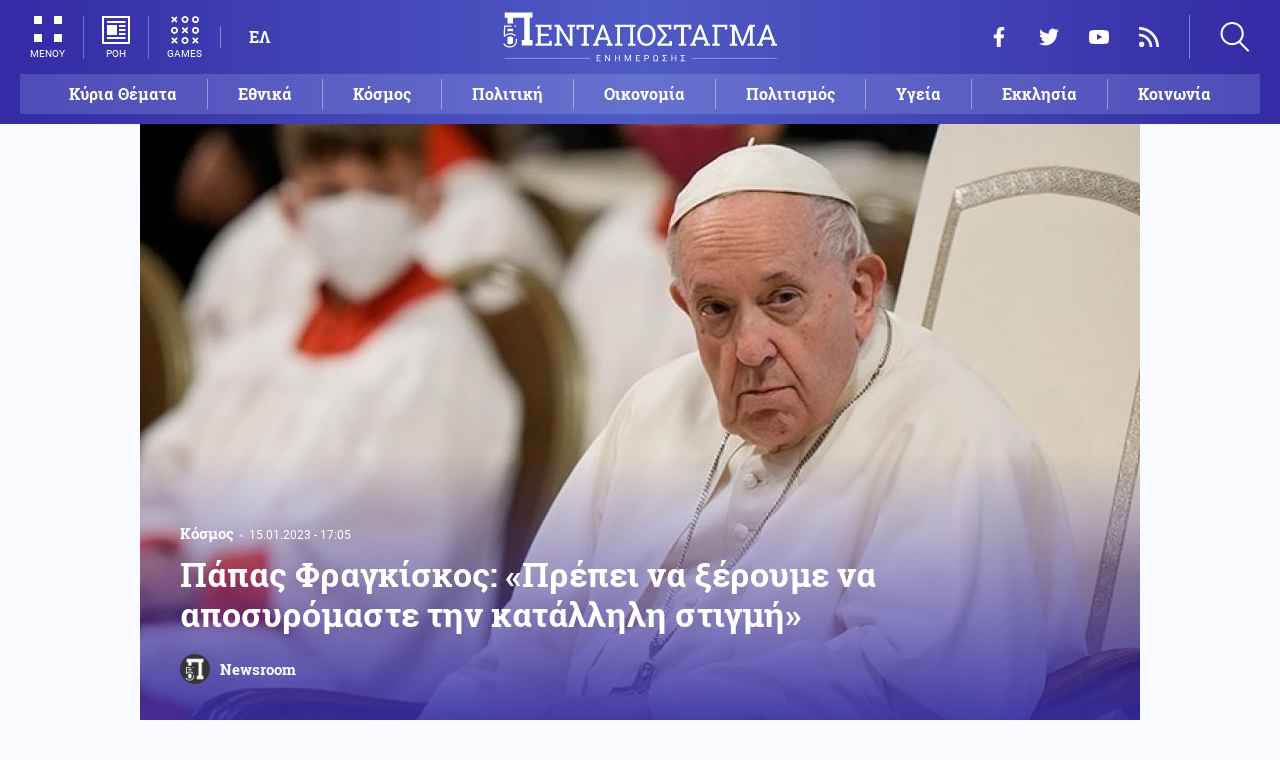

--- FILE ---
content_type: text/html; charset=UTF-8
request_url: https://www.pentapostagma.gr/kosmos/7144577_papas-fragkiskos-prepei-na-xeroyme-na-aposyromaste-tin-katallili-stigmi
body_size: 15458
content:
<!DOCTYPE html><html lang="el" dir="ltr" prefix="content: http://purl.org/rss/1.0/modules/content/ dc: http://purl.org/dc/terms/ foaf: http://xmlns.com/foaf/0.1/ og: http://ogp.me/ns# rdfs: http://www.w3.org/2000/01/rdf-schema# schema: http://schema.org/ sioc: http://rdfs.org/sioc/ns# sioct: http://rdfs.org/sioc/types# skos: http://www.w3.org/2004/02/skos/core# xsd: http://www.w3.org/2001/XMLSchema# "><head><meta charset="utf-8" /><meta name="title" content="Πάπας Φραγκίσκος: «Πρέπει να ξέρουμε να αποσυρόμαστε την κατάλληλη στιγμή» | Pentapostagma" /><meta property="og:site_name" content="Pentapostagma" /><link rel="shortcut icon" href="/themes/custom/pentapostagma/favicon.ico" /><link rel="canonical" href="https://www.pentapostagma.gr/kosmos/7144577_papas-fragkiskos-prepei-na-xeroyme-na-aposyromaste-tin-katallili-stigmi" /><meta name="twitter:card" content="summary_large_image" /><meta name="description" content="Αίσθηση προκάλεσε σήμερα η ομιλία του πάπα Φραγκίσκου προς το συγκεντρωμένο πλήθος, στην πλατεία του Αγίου Πέτρου" /><meta property="og:type" content="article" /><meta name="twitter:site" content="@pentapostagma" /><link rel="icon" sizes="16x16" href="/themes/custom/pentapostagma/images/favicon-16x16.png" /><meta property="og:url" content="https://www.pentapostagma.gr/kosmos/7144577_papas-fragkiskos-prepei-na-xeroyme-na-aposyromaste-tin-katallili-stigmi" /><meta property="og:title" content="Πάπας Φραγκίσκος: «Πρέπει να ξέρουμε να αποσυρόμαστε την κατάλληλη στιγμή»" /><meta name="keywords" content="Πάπας" /><link rel="icon" sizes="32x32" href="/themes/custom/pentapostagma/images/favicon-32x32.png" /><link rel="icon" sizes="192x192" href="/themes/custom/pentapostagma/images/android-chrome-192x192.png" /><meta property="og:description" content="Αίσθηση προκάλεσε σήμερα η ομιλία του πάπα Φραγκίσκου προς το συγκεντρωμένο πλήθος, στην πλατεία του Αγίου Πέτρου" /><meta property="og:image" content="https://www.pentapostagma.gr/sites/default/files/styles/main_full/public/2023-01/3261521.jpg?itok=GDaDrOn2" /><meta property="og:image:secure_url" content="https://www.pentapostagma.gr/sites/default/files/styles/main_full/public/2023-01/3261521.jpg?itok=GDaDrOn2" /><meta property="og:image:width" content="1200" /><link rel="apple-touch-icon" sizes="180x180" href="/themes/custom/pentapostagma/images/apple-touch-icon.png" /><meta property="og:image:height" content="630" /><meta property="article:section" content="Κόσμος" /><meta property="article:tag" content="Πάπας" /><meta property="article:published_time" content="2023-01-15T17:05:59+02:00" /><meta property="article:modified_time" content="2023-01-15T17:05:59+02:00" /><meta name="viewport" content="width=device-width, user-scalable=1, initial-scale=1.0, minimum-scale=1.0" /><meta name="Generator" content="Drupal 8 (https://www.drupal.org)" /><meta name="MobileOptimized" content="width" /><meta name="HandheldFriendly" content="true" /><script type="application/ld+json">{
"@context": "https://schema.org",
"@graph": [
{
"@type": "NewsArticle",
"articleBody": "«Θα μας κάνει καλό να καλλιεργήσουμε, όπως ο Άγιος Ιωάννης ο Βαπτιστής, την αρετή που μας επιτρέπει να αποσυρόμαστε την κατάλληλη στιγμή, μαρτυρώντας ότι το σημείο αναφοράς της ζωής, είναι ο Ιησούς».\n\nθυμίζουμε πως o Πάπας Φραγκίσκος σε συνέντευξή του το Δεκέμβριο του 2022 σε ισπανική εφημερίδα είχε αποκαλύψει πως μετά την εκλογή του το 2013 υπέγραψε επιστολή παραίτησης που θα χρησιμοποιηθεί στην περίπτωση που κάποια στιγμή δεν θα είναι σε θέση να ασκήσει τα καθήκοντά του λόγω σοβαρών και ανήκεστων προβλημάτων υγείας.",
"headline": "Πάπας Φραγκίσκος: «Πρέπει να ξέρουμε να αποσυρόμαστε την κατάλληλη στιγμή»",
"name": "Πάπας Φραγκίσκος: «Πρέπει να ξέρουμε να αποσυρόμαστε την κατάλληλη στιγμή»",
"description": "Αίσθηση προκάλεσε σήμερα η ομιλία του πάπα Φραγκίσκου προς το συγκεντρωμένο πλήθος, στην πλατεία του Αγίου Πέτρου",
"about": [
"Κόσμος",
"Πάπας"
],
"image": {
"@type": "ImageObject",
"representativeOfPage": "True",
"url": "https://www.pentapostagma.gr/sites/default/files/styles/main_full/public/2023-01/3261521.jpg?itok=GDaDrOn2",
"width": "1280",
"height": "630"
},
"datePublished": "2023-01-15T17:05:59+0200",
"dateModified": "2023-01-15T17:05:59+0200",
"author": {
"@type": "Person",
"@id": "https://www.pentapostagma.gr/authors/newsroom",
"name": "Newsroom",
"url": "https://www.pentapostagma.gr/authors/newsroom"
},
"publisher": {
"@type": "Organization",
"@id": "https://www.pentapostagma.gr/#organization",
"name": "Pentapostagma",
"url": "https://www.pentapostagma.gr",
"logo": {
"@type": "ImageObject",
"url": "https://www.pentapostagma.gr/themes/custom/pentapostagma/images/logo-60-white.png",
"width": "280",
"height": "60"
}
},
"mainEntityOfPage": "https://www.pentapostagma.gr/kosmos/7144577_papas-fragkiskos-prepei-na-xeroyme-na-aposyromaste-tin-katallili-stigmi"
},
{
"@type": "Organization",
"@id": "https://www.pentapostagma.gr/#organization",
"name": "Pentapostagma",
"url": "https://www.pentapostagma.gr/"
},
{
"@type": "WebSite",
"@id": "https://www.pentapostagma.gr/#website",
"name": "Pentapostagma",
"url": "https://www.pentapostagma.gr",
"publisher": {
"@type": "Organization",
"@id": "https://www.pentapostagma.gr/#organization",
"name": "Pentapostagma",
"url": "https://www.pentapostagma.gr",
"logo": {
"@type": "ImageObject",
"url": "https://www.pentapostagma.gr/themes/custom/pentapostagma/images/logo-60-white.png",
"width": "280",
"height": "60"
}
}
}
]
}</script><link rel="alternate" hreflang="el" href="https://www.pentapostagma.gr/kosmos/7144577_papas-fragkiskos-prepei-na-xeroyme-na-aposyromaste-tin-katallili-stigmi" /><link rel="revision" href="https://www.pentapostagma.gr/kosmos/7144577_papas-fragkiskos-prepei-na-xeroyme-na-aposyromaste-tin-katallili-stigmi" /><link rel="amphtml" href="https://www.pentapostagma.gr/kosmos/7144577_papas-fragkiskos-prepei-na-xeroyme-na-aposyromaste-tin-katallili-stigmi?amp" /><title>Πάπας Φραγκίσκος: «Πρέπει να ξέρουμε να αποσυρόμαστε την κατάλληλη στιγμή» | Pentapostagma</title><link rel="dns-prefetch" href="https://securepubads.g.doubleclick.net"><link rel="dns-prefetch" href="https://cdn.orangeclickmedia.com"><link rel="preload" as="font" href="/themes/custom/pentapostagma/fonts/Roboto-Regular.woff2" type="font/woff2" crossorigin="anonymous"><link rel="preload" as="font" href="/themes/custom/pentapostagma/fonts/Roboto-Italic.woff2" type="font/woff2" crossorigin="anonymous"><link rel="preload" as="font" href="/themes/custom/pentapostagma/fonts/Roboto-Bold.woff2" type="font/woff2" crossorigin="anonymous"><link rel="preload" as="font" href="/themes/custom/pentapostagma/fonts/RobotoSlab-Bold.woff2" type="font/woff2" crossorigin="anonymous"><link rel="preload" as="image" href="/sites/default/files/styles/big_teaser/public/2023-01/3261521.jpg?itok=NHD3lE-Y" /><link rel="stylesheet" media="all" href="/sites/default/files/css/css_AANaF3zYExTIjpGZQdpZNFATNyYx-dE3KQCHY-Mdv6M.css?t93181" /><link rel="stylesheet" media="all" href="/sites/default/files/css/css_4GxpVhL2znw4E1QtIzkwvbAj-PkSOhMgtm4jfGBzXjw.css?t93181" /> <!--[if lte IE 8]><script src="/sites/default/files/js/js_VtafjXmRvoUgAzqzYTA3Wrjkx9wcWhjP0G4ZnnqRamA.js"></script><![endif]--><script>
window.googletag = window.googletag || {cmd: []};
googletag.cmd.push(function () {
var billboard = googletag.sizeMapping()
.addSize([340, 200], [[300, 250], [336, 280]])
.addSize([500, 200], [[468, 60], [300, 250], [336, 280]])
.addSize([768, 200], [[728, 90], [468, 60]])
.addSize([1024, 200], [[970, 250], [728, 90], [970, 90]])
.build();
var leaderboard = googletag.sizeMapping()
.addSize([340, 200], [[300, 250], [336, 280], [300, 600]])
.addSize([500, 200], [[468, 60], [300, 250], [336, 280], [300, 600]])
.addSize([768, 200], [[728, 90], [468, 60]])
.build();
var rectangle_full = googletag.sizeMapping()
.addSize([340, 200], [[300, 600], [336, 280], [300, 250]])
.addSize([768, 200], [[300, 250], [320, 480]])
.build();
var rectangle_full_extra = googletag.sizeMapping()
.addSize([340, 200], [[300, 600], [336, 280], [300, 250]])
.addSize([768, 200], [[300, 600], [300, 250]])
.build();
var rectangle = googletag.sizeMapping()
.addSize([340, 200], [[336, 280], [300, 250]])
.addSize([768, 200], [[300, 250]])
.build();
var inline_full = googletag.sizeMapping()
.addSize([340, 200], [[336, 280], [300, 250], [320, 480]])
.addSize([768, 200], [[728, 90]])
.build();
googletag.defineSlot('/75351959,21211357/pentapostagma.gr/horizontal_1', [[970, 250], [728, 90], [970, 90], [468, 60], [300, 250], [336, 280]], 'horizontal_1')
.defineSizeMapping(billboard)
.addService(googletag.pubads());
googletag.defineSlot('/75351959,21211357/pentapostagma.gr/horizontal_2', [[728, 90], [468, 60], [300, 250], [336, 280], [300, 600], ['fluid']], 'horizontal_2')
.defineSizeMapping(leaderboard)
.addService(googletag.pubads());
googletag.defineSlot('/75351959,21211357/pentapostagma.gr/sidebar_1', [[300, 600], [300, 250], [336, 280]], 'sidebar_1')
.defineSizeMapping(rectangle_full)
.addService(googletag.pubads());
googletag.defineSlot('/75351959,21211357/pentapostagma.gr/sidebar_2', [[336, 280], [300, 250]], 'sidebar_2')
.defineSizeMapping(rectangle)
.addService(googletag.pubads());
googletag.defineSlot('/75351959,21211357/pentapostagma.gr/sidebar_3', [[300, 600], [300, 250], [336, 280]], 'sidebar_3')
.defineSizeMapping(rectangle_full_extra)
.addService(googletag.pubads());
googletag.defineSlot('/75351959,21211357/pentapostagma.gr/in_article_1', [[300, 600], [300, 250], [336, 280], [320, 480]], 'in_article_1')
.defineSizeMapping(rectangle_full)
.addService(googletag.pubads());
googletag.defineSlot('/75351959,21211357/pentapostagma.gr/in_article_2', [[728, 90], [300, 250], [336, 280], [320, 480]], 'in_article_2')
.defineSizeMapping(inline_full)
.addService(googletag.pubads());
googletag.defineSlot('/75351959,21211357/pentapostagma.gr/article_end', [[300, 250], [336, 280]], 'article_end')
.addService(googletag.pubads());
googletag.pubads().setTargeting('nid', ["7144577"]);
googletag.pubads().setTargeting('category', ["kosmos"]);
googletag.pubads().setCentering(true);
googletag.pubads().enableSingleRequest();
googletag.pubads().disableInitialLoad();
googletag.enableServices();
});
</script><script type="text/javascript" src="https://ads.vidoomy.com/pentapostagma_25485.js" async></script><script type="text/javascript">
!function(){"use strict";function e(e){var t=!(arguments.length>1&&void 0!==arguments[1])||arguments[1],c=document.createElement("script");c.src=e,t?c.type="module":(c.async=!0,c.type="text/javascript",c.setAttribute("nomodule",""));var n=document.getElementsByTagName("script")[0];n.parentNode.insertBefore(c,n)}!function(t,c){!function(t,c,n){var a,o,r;n.accountId=c,null!==(a=t.marfeel)&&void 0!==a||(t.marfeel={}),null!==(o=(r=t.marfeel).cmd)&&void 0!==o||(r.cmd=[]),t.marfeel.config=n;var i="https://sdk.mrf.io/statics";e("".concat(i,"/marfeel-sdk.js?id=").concat(c),!0),e("".concat(i,"/marfeel-sdk.es5.js?id=").concat(c),!1)}(t,c,arguments.length>2&&void 0!==arguments[2]?arguments[2]:{})}(window,  7416 ,{} )}();
</script><meta name="format-detection" content="telephone=no"><meta name="robots" content="max-image-preview:large"></head><body> <noscript><iframe src="https://www.googletagmanager.com/ns.html?id=GTM-MXWC27J" height="0" width="0" style="display:none;visibility:hidden"></iframe></noscript><div class="dialog-off-canvas-main-canvas" data-off-canvas-main-canvas><div class="page"> <header><div class="container"> <section class="header__top"> <a href="/" class="logo"> <figure> <img src="/themes/custom/pentapostagma/images/logo.svg" alt="Πενταπόσταγμα" width="800" height="200"> <img src="/themes/custom/pentapostagma/images/logo-symbol.svg" alt="Πενταπόσταγμα" width="200" height="200"> </figure> </a><div class="header__left"> <span class="header__burger js-trigger-burger"> <span class="header__burger-icon"></span> <span class="header__burger-icon"></span> <span class="header__burger-txt">ΜΕΝΟΥ</span> </span> <span class="header__icon-link header__icon-link--news"> <a href="/news" data-nid="7350099"> <svg><use xlink:href="/themes/custom/pentapostagma/images/sprite.svg#news"></use></svg> <span>ΡΟΗ</span> </a> </span> <span class="header__icon-link"> <a href="/games"> <svg><use xlink:href="/themes/custom/pentapostagma/images/sprite.svg#games"></use></svg> <span>GAMES</span> </a> </span><div class="header__language"><ul class="language-switcher-language-url"><li><a href="/kosmos/7144577_papas-fragkiskos-prepei-na-xeroyme-na-aposyromaste-tin-katallili-stigmi" class="language-link is-active" hreflang="el" data-drupal-link-system-path="node/7144577">ΕΛ</a></li></ul></div></div><div class="header__right"><ul class="header__social"><li> <a href="https://www.facebook.com/pentapostagmagr" target="_blank"> <svg> <use xlink:href="/themes/custom/pentapostagma/images/sprite.svg#facebook"></use> </svg> <span>Facebook</span> </a></li><li> <a href="https://twitter.com/pentapostagma" target="_blank"> <svg> <use xlink:href="/themes/custom/pentapostagma/images/sprite.svg#twitter"></use> </svg> <span>Twitter</span> </a></li><li> <a href="https://www.youtube.com/channel/UCdsoNzPCkE9OpUTkOobHWUg" target="_blank"> <svg> <use xlink:href="/themes/custom/pentapostagma/images/sprite.svg#youtube"></use> </svg> <span>YouTube</span> </a></li><li> <a href="https://www.pentapostagma.gr/rss.xml" target="_blank"> <svg> <use xlink:href="/themes/custom/pentapostagma/images/sprite.svg#rss"></use> </svg> <span>RSS</span> </a></li></ul><div class="header__search"><form class="search-form" action="/search" method="get"><div class="form__item"> <input placeholder="Αναζήτηση" type="text" name="keywords" value="" size="15" maxlength="128"></div><div class="form__submit"> <input type="submit" value="Search" class="form-submit"> <svg><use xlink:href="/themes/custom/pentapostagma/images/sprite.svg#arrow"></use></svg></div></form> <span class="header__search-icon js-trigger-search"> <svg><use xlink:href="/themes/custom/pentapostagma/images/sprite.svg#search"></use></svg> </span></div></div> <nav class="extended-menu"><ul><li> <a href="/featured" data-drupal-link-system-path="featured">Κύρια Θέματα</a></li><li> <svg><use xlink:href="/themes/custom/pentapostagma/images/sprite.svg#arrow"></use></svg> <a href="/ethnika-themata" data-drupal-link-system-path="taxonomy/term/33">Εθνικά θέματα</a><ul><li> <a href="/ethnika-themata/boreia-ipeiros" data-drupal-link-system-path="taxonomy/term/37">Βόρεια Ήπειρος</a></li><li> <a href="/ethnika-themata/ellinotoyrkika" data-drupal-link-system-path="taxonomy/term/34">Ελληνοτουρκικά</a></li><li> <a href="/ethnika-themata/energeia" data-drupal-link-system-path="taxonomy/term/44">Ενέργεια</a></li><li> <a href="/ethnika-themata/esoteriki-asfaleia" data-drupal-link-system-path="taxonomy/term/43">Εσωτερική Ασφάλεια</a></li><li> <a href="/ethnika-themata/kypriako" data-drupal-link-system-path="taxonomy/term/35">Κυπριακό</a></li><li> <a href="/ethnika-themata/kypros" data-drupal-link-system-path="taxonomy/term/41">Κύπρος</a></li><li> <a href="/ethnika-themata/oplika-systimata" data-drupal-link-system-path="taxonomy/term/38">Οπλικά συστήματα</a></li><li> <a href="/ethnika-themata/polemiki-aeroporia" data-drupal-link-system-path="taxonomy/term/39">Πολεμική αεροπορία</a></li><li> <a href="/ethnika-themata/polemiko-naytiko" data-drupal-link-system-path="taxonomy/term/40">Πολεμικό Ναυτικό</a></li><li> <a href="/ethnika-themata/skopiano" data-drupal-link-system-path="taxonomy/term/36">Σκοπιανό</a></li><li> <a href="/ethnika-themata/stratos-xiras" data-drupal-link-system-path="taxonomy/term/42">Στρατός Ξηράς</a></li></ul></li><li> <svg><use xlink:href="/themes/custom/pentapostagma/images/sprite.svg#arrow"></use></svg> <a href="/politiki" data-drupal-link-system-path="taxonomy/term/30">Πολιτική</a><ul><li> <a href="/politiki/aytodioikisi" data-drupal-link-system-path="taxonomy/term/31">Αυτοδιοίκηση</a></li><li> <a href="/politiki/kybernisi" data-drupal-link-system-path="taxonomy/term/32">Κυβέρνηση</a></li></ul></li><li> <svg><use xlink:href="/themes/custom/pentapostagma/images/sprite.svg#arrow"></use></svg> <a href="/ekklisia" data-drupal-link-system-path="taxonomy/term/12">Εκκλησία</a><ul><li> <a href="/ekklisia/agio-oros" data-drupal-link-system-path="taxonomy/term/15">Άγιο Όρος</a></li><li> <a href="/ekklisia/ekklisia-tis-ellados" data-drupal-link-system-path="taxonomy/term/14">Εκκλησία της Ελλάδος</a></li><li> <a href="/ekklisia/patriarheia" data-drupal-link-system-path="taxonomy/term/16">Πατριαρχεία</a></li><li> <a href="/ekklisia/pneymatika-ofelima" data-drupal-link-system-path="taxonomy/term/13">Πνευματικά ωφέλιμα</a></li></ul></li><li> <svg><use xlink:href="/themes/custom/pentapostagma/images/sprite.svg#arrow"></use></svg> <a href="/kosmos" data-drupal-link-system-path="taxonomy/term/17">Κόσμος</a><ul><li> <a href="/kosmos/enoples-syrraxeis" data-drupal-link-system-path="taxonomy/term/23">Ένοπλες Συρράξεις</a></li><li> <a href="/kosmos/afriki" data-drupal-link-system-path="taxonomy/term/25">Αφρική</a></li><li> <a href="/kosmos/balkania" data-drupal-link-system-path="taxonomy/term/24">Βαλκάνια</a></li><li> <a href="/kosmos/ipa" data-drupal-link-system-path="taxonomy/term/20">ΗΠΑ</a></li><li> <a href="/kosmos/kina" data-drupal-link-system-path="taxonomy/term/21">Κίνα</a></li><li> <a href="/kosmos/mesi-anatoli" data-drupal-link-system-path="taxonomy/term/22">Μέση Ανατολή</a></li><li> <a href="/kosmos/pagkosmiopoiisi" data-drupal-link-system-path="taxonomy/term/18">Παγκοσμιοποίηση</a></li><li> <a href="/kosmos/rosia" data-drupal-link-system-path="taxonomy/term/19">Ρωσία</a></li></ul></li><li> <svg><use xlink:href="/themes/custom/pentapostagma/images/sprite.svg#arrow"></use></svg> <a href="/politismos" data-drupal-link-system-path="taxonomy/term/1">Πολιτισμός</a><ul><li> <a href="/politismos/biblia" data-drupal-link-system-path="taxonomy/term/2">Βιβλία</a></li><li> <a href="/politismos/elliniki-glossa" data-drupal-link-system-path="taxonomy/term/3">Ελληνική Γλώσσα</a></li><li> <a href="/politismos/istoria" data-drupal-link-system-path="taxonomy/term/4">Ιστορία</a></li></ul></li><li> <svg><use xlink:href="/themes/custom/pentapostagma/images/sprite.svg#arrow"></use></svg> <a href="/epistimi" data-drupal-link-system-path="taxonomy/term/6">Επιστήμη</a><ul><li> <a href="/epistimi/bioithiki" data-drupal-link-system-path="taxonomy/term/9">Βιοηθική</a></li><li> <a href="/epistimi/energeia" data-drupal-link-system-path="taxonomy/term/8">Ενέργεια</a></li><li> <a href="/epistimi/kairos" data-drupal-link-system-path="taxonomy/term/11">Καιρός</a></li><li> <a href="/epistimi/periballon" data-drupal-link-system-path="taxonomy/term/7">Περιβάλλον</a></li><li> <a href="/epistimi/tehnologia" data-drupal-link-system-path="taxonomy/term/10">Τεχνολογία</a></li></ul></li><li> <a href="/oikonomia" data-drupal-link-system-path="taxonomy/term/47">Οικονομία</a></li><li> <a href="/koinonia" data-drupal-link-system-path="taxonomy/term/5">Κοινωνία</a></li><li> <a href="/athlitismos" data-drupal-link-system-path="taxonomy/term/46">Αθλητισμός</a></li><li> <svg><use xlink:href="/themes/custom/pentapostagma/images/sprite.svg#arrow"></use></svg> <a href="/ygeia" data-drupal-link-system-path="taxonomy/term/26">Υγεία</a><ul><li> <a href="/ygeia/diatrofi" data-drupal-link-system-path="taxonomy/term/27">Διατροφή</a></li><li> <a href="/ygeia/epistimes-ygeias" data-drupal-link-system-path="taxonomy/term/28">Επιστήμες Υγείας</a></li><li> <a href="/ygeia/paidi" data-drupal-link-system-path="taxonomy/term/29">Παιδί</a></li></ul></li><li> <a href="/synenteyxeis" data-drupal-link-system-path="taxonomy/term/833">Συνεντεύξεις</a></li><li> <a href="/videos" data-drupal-link-system-path="videos">WebTV</a></li><li> <a href="/games" data-drupal-link-system-path="games">Games</a></li><li class="extended-menu__vertical"> <svg><use xlink:href="/themes/custom/pentapostagma/images/sprite.svg#arrow"></use></svg> <span>ΠΕΡΙΣΣΟΤΕΡΑ</span><ul><li> <a href="/apopseis" data-drupal-link-system-path="taxonomy/term/45">Απόψεις</a></li><li> <a href="/arheio" data-drupal-link-system-path="taxonomy/term/48">Αρχείο</a></li></ul></li></ul> </nav> </section><ul class="main-menu"><li> <a href="/featured" data-drupal-link-system-path="featured">Κύρια Θέματα</a></li><li> <a href="/ethnika-themata" data-drupal-link-system-path="taxonomy/term/33">Εθνικά</a></li><li> <a href="/kosmos" data-drupal-link-system-path="taxonomy/term/17">Κόσμος</a></li><li> <a href="/politiki" data-drupal-link-system-path="taxonomy/term/30">Πολιτική</a></li><li> <a href="/oikonomia" data-drupal-link-system-path="taxonomy/term/47">Οικονομία</a></li><li> <a href="/politismos" data-drupal-link-system-path="taxonomy/term/1">Πολιτισμός</a></li><li> <a href="/ygeia" data-drupal-link-system-path="taxonomy/term/26">Υγεία</a></li><li> <a href="/ekklisia" data-drupal-link-system-path="taxonomy/term/12">Εκκλησία</a></li><li> <a href="/koinonia" data-drupal-link-system-path="taxonomy/term/5">Κοινωνία</a></li></ul></div></header> <main class="container container--main"><div data-drupal-messages-fallback class="hidden"></div> <article class="article"> <section class="article__top"> <picture class="article__cover"> <source srcset="/sites/default/files/styles/main/public/2023-01/3261521.jpg?itok=1Z7TEq5M 1x" media="all and (min-width: 601px)" type="image/jpeg"/> <source srcset="/sites/default/files/styles/big_teaser/public/2023-01/3261521.jpg?itok=NHD3lE-Y 1x" media="all" type="image/jpeg"/> <img src="/sites/default/files/styles/big_teaser/public/2023-01/3261521.jpg?itok=NHD3lE-Y" alt="" typeof="foaf:Image" /> </picture><div class="article__top-details"> <a class="default-category" href="/kosmos">Κόσμος</a> <time class="default-date" datetime="2023-01-15T17:05:59+02:00">15.01.2023 - 17:05</time></div><h1>Πάπας Φραγκίσκος: «Πρέπει να ξέρουμε να αποσυρόμαστε την κατάλληλη στιγμή»</h1> <a href="/authors/newsroom" class="article__author"> <figure class="article__author-image"> <img alt="Newsroom" src="/sites/default/files/styles/square/public/authors/penta-192x192.png?itok=W4vtNAsJ" width="70" height="70" typeof="foaf:Image" /> </figure> <span class="article__author-name">Newsroom</span> </a> </section><div class="adv adv--full"><div class="adv__inner" id="horizontal_1"><script type="text/javascript">
googletag.cmd.push(function () {
googletag.display('horizontal_1');
});
</script></div></div> <section class="article__main"><div class="article__main-content"><div class="article__share"><div class="article__share-inner"> <svg class="article__share-icon js-trigger-share"><use xlink:href="/themes/custom/pentapostagma/images/sprite.svg#share"></use></svg><ul><li class="fb"><a target="_blank" href="https://www.facebook.com/sharer.php?u=https://www.pentapostagma.gr/kosmos/7144577_papas-fragkiskos-prepei-na-xeroyme-na-aposyromaste-tin-katallili-stigmi"><svg><use xlink:href="/themes/custom/pentapostagma/images/sprite.svg#facebook"></use></svg><span>Facebook</span></a></li><li class="mg"><a target="_blank" href="fb-messenger://share/?link=https://www.pentapostagma.gr/kosmos/7144577_papas-fragkiskos-prepei-na-xeroyme-na-aposyromaste-tin-katallili-stigmi"><svg><use xlink:href="/themes/custom/pentapostagma/images/sprite.svg#messenger"></use></svg><span>Messenger</span></a></li><li class="tw"><a target="_blank" href="https://twitter.com/share?text=%CE%A0%CE%AC%CF%80%CE%B1%CF%82%20%CE%A6%CF%81%CE%B1%CE%B3%CE%BA%CE%AF%CF%83%CE%BA%CE%BF%CF%82%3A%20%C2%AB%CE%A0%CF%81%CE%AD%CF%80%CE%B5%CE%B9%20%CE%BD%CE%B1%20%CE%BE%CE%AD%CF%81%CE%BF%CF%85%CE%BC%CE%B5%20%CE%BD%CE%B1%20%CE%B1%CF%80%CE%BF%CF%83%CF%85%CF%81%CF%8C%CE%BC%CE%B1%CF%83%CF%84%CE%B5%20%CF%84%CE%B7%CE%BD%20%CE%BA%CE%B1%CF%84%CE%AC%CE%BB%CE%BB%CE%B7%CE%BB%CE%B7%20%CF%83%CF%84%CE%B9%CE%B3%CE%BC%CE%AE%C2%BB&url=https://www.pentapostagma.gr/kosmos/7144577_papas-fragkiskos-prepei-na-xeroyme-na-aposyromaste-tin-katallili-stigmi"><svg><use xlink:href="/themes/custom/pentapostagma/images/sprite.svg#twitter"></use></svg><span>Twitter</span></a></li><li class="li"><a target="_blank" href="https://www.linkedin.com/sharing/share-offsite/?url=https://www.pentapostagma.gr/kosmos/7144577_papas-fragkiskos-prepei-na-xeroyme-na-aposyromaste-tin-katallili-stigmi" target="_blank"><svg><use xlink:href="/themes/custom/pentapostagma/images/sprite.svg#linkedin"></use></svg><span>LinkedIn</span></a></li><li class="tl"><a target="_blank" href="https://t.me/share/url?url=https://www.pentapostagma.gr/kosmos/7144577_papas-fragkiskos-prepei-na-xeroyme-na-aposyromaste-tin-katallili-stigmi&text=%CE%A0%CE%AC%CF%80%CE%B1%CF%82%20%CE%A6%CF%81%CE%B1%CE%B3%CE%BA%CE%AF%CF%83%CE%BA%CE%BF%CF%82%3A%20%C2%AB%CE%A0%CF%81%CE%AD%CF%80%CE%B5%CE%B9%20%CE%BD%CE%B1%20%CE%BE%CE%AD%CF%81%CE%BF%CF%85%CE%BC%CE%B5%20%CE%BD%CE%B1%20%CE%B1%CF%80%CE%BF%CF%83%CF%85%CF%81%CF%8C%CE%BC%CE%B1%CF%83%CF%84%CE%B5%20%CF%84%CE%B7%CE%BD%20%CE%BA%CE%B1%CF%84%CE%AC%CE%BB%CE%BB%CE%B7%CE%BB%CE%B7%20%CF%83%CF%84%CE%B9%CE%B3%CE%BC%CE%AE%C2%BB" target="_blank"><svg><use xlink:href="/themes/custom/pentapostagma/images/sprite.svg#telegram"></use></svg><span>Telegram</span></a></li><li class="mail"><a href="/cdn-cgi/l/email-protection#[base64]"><svg><use xlink:href="/themes/custom/pentapostagma/images/sprite.svg#email"></use></svg><span>E-mail</span></a></li></ul><div class="article__comment-counter js-article__comment-counter"> <svg><use xlink:href="/themes/custom/pentapostagma/images/sprite.svg#comments-flat"></use></svg> <span class="disqus-comment-count" data-disqus-identifier="7144577">0</span></div></div></div><div class="article__teaser"> Αίσθηση προκάλεσε σήμερα η ομιλία του πάπα Φραγκίσκου προς το συγκεντρωμένο πλήθος, στην πλατεία του Αγίου Πέτρου</div><div class="PPG_VIDEO"></div><div class="article__body"><p><strong>«Θα μας κάνει καλό να καλλιεργήσουμε, όπως ο Άγιος Ιωάννης ο Βαπτιστής, την αρετή που μας επιτρέπει να αποσυρόμαστε την κατάλληλη στιγμή, μαρτυρώντας ότι το σημείο αναφοράς της ζωής, είναι ο Ιησούς».</strong></p><p>θυμίζουμε πως o Πάπας Φραγκίσκος σε συνέντευξή του το Δεκέμβριο του 2022 σε ισπανική εφημερίδα είχε αποκαλύψει πως μετά την εκλογή του το 2013 υπέγραψε επιστολή παραίτησης που θα χρησιμοποιηθεί στην περίπτωση που κάποια στιγμή δεν θα είναι σε θέση να ασκήσει τα καθήκοντά του λόγω σοβαρών και ανήκεστων προβλημάτων υγείας.</p></div><div class="adv adv--full"><div class="adv__inner" id="article_end"><script data-cfasync="false" src="/cdn-cgi/scripts/5c5dd728/cloudflare-static/email-decode.min.js"></script><script type="text/javascript">
googletag.cmd.push(function () {
googletag.display('article_end');
});
</script></div></div> <a class="article__promotional" href="https://news.google.com/publications/CAAiECHs199YtcV0bnk85v71t1cqFAgKIhAh7NffWLXFdG55POb-9bdX" target="_blank"> Ακολουθήστε το Πενταπόσταγμα στο Google news <img src="/themes/custom/pentapostagma/images/google-news-icon.svg" alt="Google News" width="71" height="58"> </a><ul class="article__tags"><li><a href="/papas">Πάπας</a></li></ul><script async src="//pagead2.googlesyndication.com/pagead/js/adsbygoogle.js"></script><ins class="adsbygoogle" style="display:block" data-ad-format="autorelaxed" data-ad-client="ca-pub-3461910012735858" data-ad-slot="2744935167"></ins><script>
(adsbygoogle = window.adsbygoogle || []).push({});
</script><section class="article__more-articles"><div class="default-teaser default-teaser--quadruple network"><div class="network__inner"> <article class="default-teaser__article"> <a href="https://youtu.be/GDMTczPRQ7E?utm_source=pentapostagma.gr&amp;utm_medium=network&amp;utm_campaign=article" target="_blank" rel="nofollow"><div class="default-teaser__top"> <figure> <img src="/sites/default/files/styles/default_teaser/public/2026-01/%CE%9F%CE%B9%2010%20%CF%83%CE%B7%CE%BC%CE%B1%CE%BD%CF%84%CE%B9%CE%BA%CF%8C%CF%84%CE%B5%CF%81%CE%B5%CF%82%20%CE%B5%CF%86%CE%B5%CF%85%CF%81%CE%AD%CF%83%CE%B5%CE%B9%CF%82%20%CF%84%CE%B7%CF%82%20%CE%A1%CF%89%CE%BC%CE%B1%CF%8A%CE%BA%CE%AE%CF%82%20%CE%91%CF%85%CF%84%CE%BF%CE%BA%CF%81%CE%B1%CF%84%CE%BF%CF%81%CE%AF%CE%B1%CF%824.jpg?itok=8Auft-2W" loading="lazy" width="1280" height="720" alt="arxaia-romi" /> </figure></div><h3>Οι 10 σημαντικότερες εφευρέσεις της Ρωμαϊκής Αυτοκρατορίας</h3> </a> </article> <article class="default-teaser__article"> <a href="https://youtu.be/mILQBcBTl8Y?utm_source=pentapostagma.gr&amp;utm_medium=network&amp;utm_campaign=article" target="_blank" rel="nofollow"><div class="default-teaser__top"> <figure> <img src="/sites/default/files/styles/default_teaser/public/2025-12/%CE%A4%CE%B1%20%CF%80%CE%B9%CE%BF%20%CE%B5%CF%80%CE%B9%CE%BA%CE%AF%CE%BD%CE%B4%CF%85%CE%BD%CE%B1%20%CE%B4%CF%81%CE%BF%CE%BC%CE%BF%CE%BB%CF%8C%CE%B3%CE%B9%CE%B1%20%CF%80%CE%BB%CE%BF%CE%AF%CF%89%CE%BD%20%CF%80%CE%BF%CF%85%20%CE%BC%CF%80%CE%BF%CF%81%CE%B5%CE%AF%CF%82%20%CE%BD%CE%B1%20%CE%BA%CE%AC%CE%BD%CE%B5%CE%B9%CF%82%204.jpg?itok=BBQdFWJ9" loading="lazy" width="1280" height="720" alt="ploio-kataigida" /> </figure></div><h3>Τα πιο επικίνδυνα δρομολόγια πλοίων που μπορείς να κάνεις</h3> </a> </article> <article class="default-teaser__article"> <a href="https://youtu.be/-tmmFO-tlHo?utm_source=pentapostagma.gr&amp;utm_medium=network&amp;utm_campaign=article" target="_blank" rel="nofollow"><div class="default-teaser__top"> <figure> <img src="/sites/default/files/styles/default_teaser/public/2025-11/%CE%A4%CE%B1%20%CF%80%CE%B9%CE%BF%20%CE%B5%CF%80%CE%B9%CE%BA%CE%AF%CE%BD%CE%B4%CF%85%CE%BD%CE%B1%20%CE%B1%CE%B5%CF%81%CE%BF%CF%80%CE%BF%CF%81%CE%B9%CE%BA%CE%AC%20%CE%B4%CF%81%CE%BF%CE%BC%CE%BF%CE%BB%CF%8C%CE%B3%CE%B9%CE%B1%20%CF%83%CF%84%CE%BF%CE%BD%20%CE%BA%CF%8C%CF%83%CE%BC%CE%BF%204.jpg?itok=YZbVpWoC" loading="lazy" width="1280" height="720" alt="aerodromio" /> </figure></div><h3>Τα πιο επικίνδυνα αεροπορικά δρομολόγια στον κόσμο</h3> </a> </article> <article class="default-teaser__article"> <a href="https://wikihealth.gr/category/diatrofi/leyko-psomi-vs-psomi-olikis-aleseos-poio-einai-kalytero-gia-esas/?utm_source=pentapostagma.gr&amp;utm_medium=network&amp;utm_campaign=article" target="_blank" rel="nofollow"><div class="default-teaser__top"> <figure> <img src="/sites/default/files/styles/default_teaser/public/2025-10/psomi.jpg?itok=wm-TTGVw" loading="lazy" width="1200" height="800" alt="" /> </figure></div><h3>Η διαμάχη του ψωμιού: Λευκό ή ολικής; Οι διαφορές στη διατροφή σας</h3> </a> </article> <article class="default-teaser__article"> <a href="https://youtu.be/_nVvG8cXz7k?utm_source=pentapostagma.gr&amp;utm_medium=network&amp;utm_campaign=article" target="_blank" rel="nofollow"><div class="default-teaser__top"> <figure> <img src="/sites/default/files/styles/default_teaser/public/2025-10/%CE%A4%CE%B1%20%CF%80%CE%B9%CE%BF%20%CE%B1%CE%BD%CE%B1%CF%84%CF%81%CE%B9%CF%87%CE%B9%CE%B1%CF%83%CF%84%CE%B9%CE%BA%CE%AC%20%CF%80%CE%B5%CE%B9%CF%81%CE%AC%CE%BC%CE%B1%CF%84%CE%B1%20%CF%80%CE%BF%CF%85%20%CE%AD%CF%87%CE%BF%CF%85%CE%BD%20%CE%B3%CE%AF%CE%BD%CE%B5%CE%B9%20%CF%83%CE%B5%20%CE%B1%CE%BD%CE%B8%CF%81%CF%8E%CF%80%CE%BF%CF%85%CF%824.jpg?itok=B2OS-5H1" loading="lazy" width="1280" height="720" alt="peiramata-se-anthropous" /> </figure></div><h3>Τα πιο ανατριχιαστικά πειράματα που έχουν γίνει σε ανθρώπους</h3> </a> </article> <article class="default-teaser__article"> <a href="https://youtu.be/LQcwbGU8SMU?utm_source=pentapostagma.gr&amp;utm_medium=network&amp;utm_campaign=article" target="_blank" rel="nofollow"><div class="default-teaser__top"> <figure> <img src="/sites/default/files/styles/default_teaser/public/2025-09/%CE%A4%CE%B1%2010%20%CF%83%CE%B7%CE%BC%CE%B1%CE%BD%CF%84%CE%B9%CE%BA%CF%8C%CF%84%CE%B5%CF%81%CE%B1%20%CF%80%CF%81%CE%AC%CE%B3%CE%BC%CE%B1%CF%84%CE%B1%20%CF%80%CE%BF%CF%85%20%CE%B5%CF%86%CE%B5%CF%85%CF%81%CE%AD%CE%B8%CE%B7%CE%BA%CE%B1%CE%BD%20%CF%83%CF%84%CE%B7%CE%BD%20%CE%91%CF%81%CF%87%CE%B1%CE%AF%CE%B1%20%CE%A1%CF%8E%CE%BC%CE%B71.jpg?itok=Q_VgnE2o" loading="lazy" width="1280" height="720" alt="arxaia-romi" /> </figure></div><h3>Τα 10 σημαντικότερα πράγματα που εφευρέθηκαν στην Αρχαία Ρώμη</h3> </a> </article> <article class="default-teaser__article"> <a href="https://wikihealth.gr/category/egkefalos-kai-neyriko-systima/epilipsia-poso-asfalis-einai-i-katanalosi-kafe-nis/?utm_source=pentapostagma.gr&amp;utm_medium=network&amp;utm_campaign=article" target="_blank" rel="nofollow"><div class="default-teaser__top"> <figure> <img src="/sites/default/files/styles/default_teaser/public/2025-08/4f5cd16b-kafes-piesi.jpg?itok=-7qdq1P1" loading="lazy" width="1200" height="675" alt="" /> </figure></div><h3>Είναι ασφαλής η καφεΐνη για άτομα με επιληψία;</h3> </a> </article> <article class="default-teaser__article"> <a href="https://wikihealth.gr/category/ygeia-peptikoy-systimatos/voithoyn-ontos-oi-sporoi-chia-stin-afodeysi/?utm_source=pentapostagma.gr&amp;utm_medium=network&amp;utm_campaign=article" target="_blank" rel="nofollow"><div class="default-teaser__top"> <figure> <img src="/sites/default/files/styles/default_teaser/public/2025-08/%CF%84%CF%83%CE%B9%CE%B1.jpg?itok=3DT4MP26" loading="lazy" width="1254" height="836" alt="" /> </figure></div><h3>Σπόροι Chia: Τι προσφέρουν στον οργανισμό και πως βοηθούν το έντερο</h3> </a> </article></div></div> </section><div id="disqus_thread"></div><script>
var disqus_config = function () {
this.page.url = "https://www.pentapostagma.gr/kosmos/7144577_papas-fragkiskos-prepei-na-xeroyme-na-aposyromaste-tin-katallili-stigmi";
this.page.identifier = "7144577";
this.language = "el";
};
</script></div> <aside><div class="adv "><div id="sidebar_1" class="adv__inner"><script>
googletag.cmd.push(function() {
googletag.display("sidebar_1");
});
</script></div></div><div class="latest"><h3><span>ΡΟΗ</span></h3><div class="mini-teaser "> <article class="mini-teaser__article"> <a href="/ethnika-themata/ellinotoyrkika/7350099_ti-einai-toyrkiko-systima-ejderha-kai-pos-mporei-na"> <figure> <img src="/sites/default/files/styles/square/public/2026-01/12_1.jpg?itok=cFqfquTx" loading="lazy" width="800" height="445" alt="" /> </figure><div class="mini-teaser__cat-date default-cat-date"> <span class="default-category">Ελληνοτουρκικά</span> <time class="default-date" datetime="2026-01-18T23:57:55+02:00">18.01.2026 - 23:57</time></div><h4>Τι είναι το τουρκικό σύστημα &quot;EJDERHA&quot; και πως μπορεί να επηρεάσει τις στρατιωτικές επιχειρήσεις στο Αιγαίο;</h4> </a> </article> <article class="mini-teaser__article"> <a href="/athlitismos/7350214_kopa-afrika-oi-apisteytes-eikones-toy-telikoy-poy-den-edeixan-oi-kameres"> <figure> <img src="/sites/default/files/styles/square/public/2026-01/africa_0.jpg?itok=n0QJ2ndj" loading="lazy" width="999" height="600" alt="africa" /> </figure><div class="mini-teaser__cat-date default-cat-date"> <span class="default-category">Αθλητισμός</span> <time class="default-date" datetime="2026-01-18T23:54:27+02:00">18.01.2026 - 23:54</time></div><h4>Κόπα Άφρικα: Οι απίστευτες εικόνες του τελικού που δεν έδειξαν οι κάμερες</h4> </a> </article> <article class="mini-teaser__article"> <a href="/kosmos/enoples-syrraxeis/7350213_zelenski-i-rosia-ithele-eirini-den-tha-ependye-se-pyraylikes"> <figure> <img src="/sites/default/files/styles/square/public/2025-12/zelenski_2.jpg?itok=DxdAd-go" loading="lazy" width="1200" height="800" alt="" /> </figure><div class="mini-teaser__cat-date default-cat-date"> <span class="default-category">Ένοπλες Συρράξεις</span> <time class="default-date" datetime="2026-01-18T23:45:47+02:00">18.01.2026 - 23:45</time></div><h4>Ζελένσκι: «Αν η Ρωσία ήθελε ειρήνη δεν θα επένδυε σε πυραυλικές επιθέσεις»</h4> </a> </article> <article class="mini-teaser__article"> <a href="/videos/7350215_arktikoi-lykoi-oi-nees-monades-kroysis-tis-moshas-poy-tha-katapioyn-toys-pezonaytes"> <figure> <img src="/sites/default/files/styles/square/public/1GtoJjX_Mb0.png?itok=tgKRZ5aG" loading="lazy" width="480" height="360" alt="" /> </figure><div class="mini-teaser__cat-date default-cat-date"> <time class="default-date" datetime="2026-01-18T23:45:00+02:00">18.01.2026 - 23:45</time></div><h4>ΑΡΚΤΙΚΟΙ ΛΥΚΟΙ: Οι νέες μονάδες κρούσης της Μόσχας που θα «καταπιούν» τους πεζοναύτες</h4> </a> </article> <article class="mini-teaser__article"> <a href="/kosmos/7350212_friki-stin-italia-skotose-ti-syzygo-toy-kai-tin-ethapse-se-horafi-konta-sti-doyleia"> <figure> <img src="/sites/default/files/styles/square/public/2025-10/carabinieri.jpg?itok=YyoO0jTi" loading="lazy" width="1168" height="656" alt="" /> </figure><div class="mini-teaser__cat-date default-cat-date"> <span class="default-category">Κόσμος</span> <time class="default-date" datetime="2026-01-18T23:36:10+02:00">18.01.2026 - 23:36</time></div><h4>Φρίκη στην Ιταλία: Σκότωσε τη σύζυγό του και την έθαψε σε χωράφι κοντά στη δουλειά του</h4> </a> </article> <article class="mini-teaser__article"> <a href="/kosmos/7350211_italia-klamp-lampadiase-apo-pyrotehnimata-anestali-i-leitoyrgia-toy"> <figure> <img src="/sites/default/files/styles/square/public/2026-01/club.jpg?itok=yAPzqwIn" loading="lazy" width="1024" height="576" alt="club" /> </figure><div class="mini-teaser__cat-date default-cat-date"> <span class="default-category">Κόσμος</span> <time class="default-date" datetime="2026-01-18T23:33:16+02:00">18.01.2026 - 23:33</time></div><h4>Ιταλία: Κλαμπ «λαμπάδιασε» από πυροτεχνήματα - Ανεστάλη η λειτουργία του</h4> </a> </article> <article class="mini-teaser__article"> <a href="/athlitismos/7350210_epeisodiakos-telikos-toy-kopa-afrika-apohorise-i-senegali-mats-paei-stin"> <figure> <img src="/sites/default/files/styles/square/public/2026-01/africa.jpg?itok=IhOt3l-F" loading="lazy" width="961" height="577" alt="africa" /> </figure><div class="mini-teaser__cat-date default-cat-date"> <span class="default-category">Αθλητισμός</span> <time class="default-date" datetime="2026-01-18T23:25:21+02:00">18.01.2026 - 23:25</time></div><h4>Επεισοδιακός τελικός του Κόπα Άφρικα: Αποχώρησε η Σενεγάλη - Το ματς πάει στην παράταση</h4> </a> </article> <article class="mini-teaser__article"> <a href="/videos/7350216_o-tramp-pataei-koympi-kai-i-pagkosmia-agora-paralyei"> <figure> <img src="/sites/default/files/styles/square/public/b408frkuTmU.png?itok=M6cc6Ne2" loading="lazy" width="480" height="360" alt="" /> </figure><div class="mini-teaser__cat-date default-cat-date"> <time class="default-date" datetime="2026-01-18T23:15:01+02:00">18.01.2026 - 23:15</time></div><h4>Ο Τραμπ πατάει το κουμπί και η παγκόσμια αγορά ΠΑΡΑΛΥΕΙ!</h4> </a> </article> <article class="mini-teaser__article"> <a href="/athlitismos/7350209_aek-panathinaikos-4-0-o-giobits-diesyre-toys-prasinoys-me-tessera-gkol-binteo"> <figure> <img src="/sites/default/files/styles/square/public/2026-01/aek%20%281%29.jpg?itok=L1ORP0g2" loading="lazy" width="765" height="510" alt="aek" /> </figure><div class="mini-teaser__cat-date default-cat-date"> <span class="default-category">Αθλητισμός</span> <time class="default-date" datetime="2026-01-18T23:07:34+02:00">18.01.2026 - 23:07</time></div><h4>ΑΕΚ - Παναθηναϊκός 4-0: Ο Γιόβιτς «διέσυρε» τους Πράσινους με τέσσερα γκολ (βίντεο)</h4> </a> </article> <article class="mini-teaser__article"> <a href="/koinonia/7350207_epityhis-i-diasosi-ton-oreibaton-ston-taygeto-dyo-oi-traymaties"> <figure> <img src="/sites/default/files/styles/square/public/2025-08/15ee6b49-DIASOSI_EMAK.jpg_0.jpg?itok=GHhoCA_a" loading="lazy" width="1151" height="691" alt="" /> </figure><div class="mini-teaser__cat-date default-cat-date"> <span class="default-category">Κοινωνία</span> <time class="default-date" datetime="2026-01-18T22:59:19+02:00">18.01.2026 - 22:59</time></div><h4>Επιτυχής η διάσωση των ορειβατών στον Ταΰγετο - Δύο οι τραυματίες</h4> </a> </article> <article class="mini-teaser__article"> <a href="/politiki/aytodioikisi/7350206_doykas-theloyme-pasok-protagonisti-na-kybernisoyme-gia-na-allaxoyme"> <figure> <img src="/sites/default/files/styles/square/public/2025-11/doukas-e1691660560871.jpg?itok=DViSdpDc" loading="lazy" width="1920" height="1280" alt="Χάρης Δούκας" /> </figure><div class="mini-teaser__cat-date default-cat-date"> <span class="default-category">Αυτοδιοίκηση</span> <time class="default-date" datetime="2026-01-18T22:54:53+02:00">18.01.2026 - 22:54</time></div><h4>Δούκας: «Θέλουμε το ΠΑΣΟΚ πρωταγωνιστή - Να κυβερνήσουμε για να αλλάξουμε πορεία στη χώρα»</h4> </a> </article> <article class="mini-teaser__article"> <a href="/koinonia/7350205_tromaktiko-challenge-apeilei-paidikes-zoes-kremioyntai-apo-tram-eno-kineitai"> <figure> <img src="/sites/default/files/styles/square/public/2023-01/tiktok-arhtro.jpg?itok=lss7HYwD" loading="lazy" width="1168" height="656" alt="" /> </figure><div class="mini-teaser__cat-date default-cat-date"> <span class="default-category">Κοινωνία</span> <time class="default-date" datetime="2026-01-18T22:50:30+02:00">18.01.2026 - 22:50</time></div><h4>Τρομακτικό challenge απειλεί παιδικές ζωές: «Κρεμιούνται» από το τραμ ενώ κινείται (βίντεο)</h4> </a> </article> <article class="mini-teaser__article"> <a href="/ygeia/7350204_kardiologos-symboyleyei-pote-na-pinoyme-ton-proto-kafe-tis-imeras"> <figure> <img src="/sites/default/files/styles/square/public/2024-09/coffee-kardia.jpg?itok=bGrAXzQc" loading="lazy" width="853" height="512" alt="" /> </figure><div class="mini-teaser__cat-date default-cat-date"> <span class="default-category">Υγεία</span> <time class="default-date" datetime="2026-01-18T22:44:42+02:00">18.01.2026 - 22:44</time></div><h4>Καρδιολόγος συμβουλεύει: Πότε να πίνουμε τον πρώτο καφέ της ημέρας</h4> </a> </article> <article class="mini-teaser__article"> <a href="/kosmos/7350202_i-efialtiki-profiteia-alexanter-ntoygkin-gia-ton-antihristo-tin-psifiaki-diktatoria"> <figure> <img src="/sites/default/files/styles/square/public/2025-01/%CE%BD%CF%84%CE%BF%CF%85%CE%B3%CE%BA%CE%B9%CE%BD.jpg?itok=MFmUbHwM" loading="lazy" width="1168" height="656" alt="" /> </figure><div class="mini-teaser__cat-date default-cat-date"> <span class="default-category">Κόσμος</span> <time class="default-date" datetime="2026-01-18T22:39:08+02:00">18.01.2026 - 22:39</time></div><h4>Η εφιαλτική προφητεία Αλεξάντερ Ντούγκιν για τον Αντίχριστο, την ψηφιακή δικτατορία στην Γροιλανδία του Πίτερ Τιλ και του Τραμπ</h4> </a> </article> <article class="mini-teaser__article"> <a href="/kosmos/7350203_ektrohiastikan-dyo-trena-stin-ispania-toylahiston-pente-nekroi-upd"> <figure> <img src="/sites/default/files/styles/square/public/2026-01/treno%20%284%29.jpg?itok=T4TOpZVW" loading="lazy" width="442" height="270" alt="treno" /> </figure><div class="mini-teaser__cat-date default-cat-date"> <span class="default-category">Κόσμος</span> <time class="default-date" datetime="2026-01-18T22:32:42+02:00">18.01.2026 - 22:32</time></div><h4>Εκτροχιάστηκαν δύο τρένα στην Ισπανία - Τουλάχιστον πέντε νεκροί (upd.)</h4> </a> </article> <article class="mini-teaser__article"> <a href="/videos/7350208_propaganda-ton-toyrkon-ipeiros-sto-stohastro-i-ybridiki-propaganda-poy-prominyei"> <figure> <img src="/sites/default/files/styles/square/public/enM8LDyXJtI.png?itok=tUgn2HOO" loading="lazy" width="480" height="360" alt="" /> </figure><div class="mini-teaser__cat-date default-cat-date"> <time class="default-date" datetime="2026-01-18T22:30:14+02:00">18.01.2026 - 22:30</time></div><h4>Προπαγάνδα των Τούρκων - ΗΠΕΙΡΟΣ ΣΤΟ ΣΤΟΧΑΣΤΡΟ: Η υβριδική προπαγάνδα που προμηνύει ΜΑΚΕΛΕΙΟ</h4> </a> </article> <article class="mini-teaser__article"> <a href="/kosmos/ipa/7350178_poia-nea-hora-ebale-sto-stohastro-o-bonapartis-tramp-prokalontas-sok-stin-dysi"> <figure> <img src="/sites/default/files/styles/square/public/2026-01/20260.png?itok=C0ts-a8C" loading="lazy" width="1536" height="1024" alt="" /> </figure><div class="mini-teaser__cat-date default-cat-date"> <span class="default-category">ΗΠΑ</span> <time class="default-date" datetime="2026-01-18T22:24:20+02:00">18.01.2026 - 22:24</time></div><h4>Ποια νέα χώρα έβαλε στο στόχαστρο ο &quot;Βοναπάρτης&quot; Τραμπ προκαλώντας σοκ στην Δύση</h4> </a> </article> <article class="mini-teaser__article"> <a href="/kosmos/7350201_kosta-sygkalei-ektaktos-eyropaiko-symboylio-me-fonto-ti-groilandia"> <figure> <img src="/sites/default/files/styles/square/public/2026-01/antonio-costa-e1699368184916.jpg?itok=4TPcuXUw" loading="lazy" width="1920" height="1084" alt="" /> </figure><div class="mini-teaser__cat-date default-cat-date"> <span class="default-category">Κόσμος</span> <time class="default-date" datetime="2026-01-18T22:21:27+02:00">18.01.2026 - 22:21</time></div><h4>Κόστα: Συγκαλεί εκτάκτως το Ευρωπαϊκό Συμβούλιο με «φόντο» τη Γροιλανδία</h4> </a> </article> <article class="mini-teaser__article"> <a href="/koinonia/7350200_agrinio-gia-anthropoktonia-apo-prothesi-katigoreitai-o-44hronos-ixera-oti-ton"> <figure> <img src="/sites/default/files/styles/square/public/2026-01/agrinio.jpg?itok=r2Tvt7gO" loading="lazy" width="1024" height="615" alt="agrinio" /> </figure><div class="mini-teaser__cat-date default-cat-date"> <span class="default-category">Κοινωνία</span> <time class="default-date" datetime="2026-01-18T22:00:26+02:00">18.01.2026 - 22:00</time></div><h4>Αγρίνιο: Για ανθρωποκτονία από πρόθεση κατηγορείται ο 44χρονος - «Ήξερα ότι τον απειλεί», λέει ο αδερφός του</h4> </a> </article> <article class="mini-teaser__article"> <a href="/koinonia/7350199_pos-tha-mporeso-na-meino-egkyos-i-erotisi-tis-lora-stis-symmathitries-tis-poy"> <figure> <img src="/sites/default/files/styles/square/public/2026-01/lora%20%281%29.jpg?itok=j9WVm2Mv" loading="lazy" width="1200" height="800" alt="Λόρα" /> </figure><div class="mini-teaser__cat-date default-cat-date"> <span class="default-category">Κοινωνία</span> <time class="default-date" datetime="2026-01-18T21:41:34+02:00">18.01.2026 - 21:41</time></div><h4>«Πώς θα μπορέσω να μείνω έγκυος;» - Η ερώτηση της Λόρα στις συμμαθήτριές της που «θορύβησε» τη διεύθυνση του σχολείου</h4> </a> </article></div></div><div class="adv "><div id="sidebar_2" class="adv__inner"><script>
googletag.cmd.push(function() {
googletag.display("sidebar_2");
});
</script></div></div> </aside> </section> <section class="article__more-articles"><h3 class="secondary-title"> <svg><use xlink:href="/themes/custom/pentapostagma/images/sprite.svg#ornament"></use></svg> <span>ΔΗΜΟΦΙΛΗ</span> <svg><use xlink:href="/themes/custom/pentapostagma/images/sprite.svg#ornament"></use></svg></h3><div class="default-teaser default-teaser--quadruple"> <article class="default-teaser__article"> <a href="/kosmos/7349995_benezoyela-apokalyfthike-o-synolikos-arithmos-nekron-stratioton-apo-tin-amerikaniki"><div class="default-teaser__top"> <picture> <source srcset="/sites/default/files/styles/default_teaser/public/2026-01/%CE%BD%CE%B5%CE%BA%CF%81%CF%8C%CF%82%20%CF%83%CF%84%CF%81%CE%B1%CF%84%CE%B9%CF%8E%CF%84%CE%B7%CF%82%20%CF%83%CF%84%CE%B7%CE%BD%20%CE%92%CE%B5%CE%BD%CE%B5%CE%B6%CE%BF%CF%85%CE%AD%CE%BB%CE%B1%201.jpg?itok=7pCPNpWl 1x" media="all and (min-width: 601px)" type="image/jpeg"/> <source srcset="/sites/default/files/styles/square_big/public/2026-01/%CE%BD%CE%B5%CE%BA%CF%81%CF%8C%CF%82%20%CF%83%CF%84%CF%81%CE%B1%CF%84%CE%B9%CF%8E%CF%84%CE%B7%CF%82%20%CF%83%CF%84%CE%B7%CE%BD%20%CE%92%CE%B5%CE%BD%CE%B5%CE%B6%CE%BF%CF%85%CE%AD%CE%BB%CE%B1%201.jpg?itok=IZdZ4oeS 1x" media="all" type="image/jpeg"/> <img src="/sites/default/files/styles/square_big/public/2026-01/%CE%BD%CE%B5%CE%BA%CF%81%CF%8C%CF%82%20%CF%83%CF%84%CF%81%CE%B1%CF%84%CE%B9%CF%8E%CF%84%CE%B7%CF%82%20%CF%83%CF%84%CE%B7%CE%BD%20%CE%92%CE%B5%CE%BD%CE%B5%CE%B6%CE%BF%CF%85%CE%AD%CE%BB%CE%B1%201.jpg?itok=IZdZ4oeS" alt="venezuela-khdeia-stratioti" typeof="foaf:Image" /> </picture><div class="default-teaser__cat-date default-cat-date"> <span class="default-category">Κόσμος</span> <time class="default-date" datetime="2026-01-18T13:07:52+02:00">18.01.2026 - 13:07</time> <span class="default-comments"> <svg><use xlink:href="/themes/custom/pentapostagma/images/sprite.svg#comment"></use></svg> <span class="disqus-comment-count" data-disqus-identifier="7349995">0</span> </span></div></div><h3>«Μόνο τα κόκολά τους έμειναν!» Ο Βενεζουελάνος ΥΠΑΜ αποκάλυψε πόσοι στρατιώτες σκοτώθηκαν συνολικά από την αμερικανική επίθεση</h3><div class="default-teaser__summary">Έγιναν κομματάκια, είπε συγκεκριμένα ένας υπουργός από την Βενεζουέλα</div> </a> </article> <article class="default-teaser__article"> <a href="/kosmos/enoples-syrraxeis/7350013_giati-epathan-plaka-kai-oi-iranoi-moylades-me-ta-opla-poy-brikan"><div class="default-teaser__top"> <picture> <source srcset="/sites/default/files/styles/default_teaser/public/2026-01/%CE%B9%CF%81%CE%B1%CE%BD%201.jpg?itok=2HeDlXL8 1x" media="all and (min-width: 601px)" type="image/jpeg"/> <source srcset="/sites/default/files/styles/square_big/public/2026-01/%CE%B9%CF%81%CE%B1%CE%BD%201.jpg?itok=T4jy4Ufv 1x" media="all" type="image/jpeg"/> <img src="/sites/default/files/styles/square_big/public/2026-01/%CE%B9%CF%81%CE%B1%CE%BD%201.jpg?itok=T4jy4Ufv" alt="" typeof="foaf:Image" /> </picture><div class="default-teaser__cat-date default-cat-date"> <span class="default-category">Ένοπλες Συρράξεις</span> <time class="default-date" datetime="2026-01-17T23:24:08+02:00">17.01.2026 - 23:24</time> <span class="default-comments"> <svg><use xlink:href="/themes/custom/pentapostagma/images/sprite.svg#comment"></use></svg> <span class="disqus-comment-count" data-disqus-identifier="7350013">0</span> </span></div></div><h3>Γιατί έπαθαν πλάκα και οι Ιρανοί μουλάδες με τα όπλα που βρήκαν στα χέρια των διαδηλωτών στην χώρα;</h3><div class="default-teaser__summary">Ο Ερντογάν και το καθεστώτος του στήριζαν το καθεστώς του Ιράν</div> </a> </article> <article class="default-teaser__article"> <a href="/ethnika-themata/polemiko-naytiko/7350022_exoplistiko-ntemaraz-ypografes-2026-gia-tis-fremm-kai-o"><div class="default-teaser__top"> <picture> <source srcset="/sites/default/files/styles/default_teaser/public/2026-01/F-590-ITS-Carlo-Bergamini-08.jpg?itok=nAFDbZP- 1x" media="all and (min-width: 601px)" type="image/jpeg"/> <source srcset="/sites/default/files/styles/square_big/public/2026-01/F-590-ITS-Carlo-Bergamini-08.jpg?itok=SSzzMPvz 1x" media="all" type="image/jpeg"/> <img src="/sites/default/files/styles/square_big/public/2026-01/F-590-ITS-Carlo-Bergamini-08.jpg?itok=SSzzMPvz" alt="Bergamini" typeof="foaf:Image" /> </picture><div class="default-teaser__cat-date default-cat-date"> <span class="default-category">Πολεμικό Ναυτικό</span> <time class="default-date" datetime="2026-01-17T21:29:50+02:00">17.01.2026 - 21:29</time> <span class="default-comments"> <svg><use xlink:href="/themes/custom/pentapostagma/images/sprite.svg#comment"></use></svg> <span class="disqus-comment-count" data-disqus-identifier="7350022">0</span> </span></div></div><h3>Ανθυποβρυχιακός «εφιάλτης» και Strales: Τα όπλα των Bergamini που αλλάζουν τις ισορροπίες με την Τουρκία</h3><div class="default-teaser__summary">Η άφιξη του «Κίμωνα» και η επικείμενη συμφωνία για τις ιταλικές φρεγάτες δημιουργούν νέα δεδομένα ισχύος, προσφέροντας...</div> </a> </article> <article class="default-teaser__article"> <a href="/kosmos/enoples-syrraxeis/7350011_ti-dilose-o-politikos-symboylos-toy-poytin-gia-germania-kai"><div class="default-teaser__top"> <picture> <source srcset="/sites/default/files/styles/default_teaser/public/2026-01/%CF%81%CF%89%CF%83%CE%B9%CE%B1%203.jpg?itok=ejYsRrwZ 1x" media="all and (min-width: 601px)" type="image/jpeg"/> <source srcset="/sites/default/files/styles/square_big/public/2026-01/%CF%81%CF%89%CF%83%CE%B9%CE%B1%203.jpg?itok=6daSqc32 1x" media="all" type="image/jpeg"/> <img src="/sites/default/files/styles/square_big/public/2026-01/%CF%81%CF%89%CF%83%CE%B9%CE%B1%203.jpg?itok=6daSqc32" alt="" typeof="foaf:Image" /> </picture><div class="default-teaser__cat-date default-cat-date"> <span class="default-category">Ένοπλες Συρράξεις</span> <time class="default-date" datetime="2026-01-17T20:57:13+02:00">17.01.2026 - 20:57</time> <span class="default-comments"> <svg><use xlink:href="/themes/custom/pentapostagma/images/sprite.svg#comment"></use></svg> <span class="disqus-comment-count" data-disqus-identifier="7350011">0</span> </span></div></div><h3>Τι δήλωσε ο πολιτικός σύμβουλος του Πούτιν για Γερμανία και Βρετανία προκαλώντας σοκ (Βίντεο)</h3><div class="default-teaser__summary">Η Ευρώπη στα σχέδια της Ρωσίας για πόλεμο</div> </a> </article></div> </section></article> </main> <footer> <section class="footer__top"><div class="container container--footer-top"><div class="footer__social"> <svg><use xlink:href="/themes/custom/pentapostagma/images/sprite.svg#ornament"></use></svg><h4>ΑΚΟΛΟΥΘΗΣΤΕ ΜΑΣ</h4><ul><li> <a href="https://www.facebook.com/pentapostagmagr" target="_blank"> <svg> <use xlink:href="/themes/custom/pentapostagma/images/sprite.svg#facebook"></use> </svg> <span>Facebook</span> </a></li><li> <a href="https://twitter.com/pentapostagma" target="_blank"> <svg> <use xlink:href="/themes/custom/pentapostagma/images/sprite.svg#twitter"></use> </svg> <span>Twitter</span> </a></li><li> <a href="https://www.youtube.com/channel/UCdsoNzPCkE9OpUTkOobHWUg" target="_blank"> <svg> <use xlink:href="/themes/custom/pentapostagma/images/sprite.svg#youtube"></use> </svg> <span>YouTube</span> </a></li><li> <a href="https://www.pentapostagma.gr/rss.xml" target="_blank"> <svg> <use xlink:href="/themes/custom/pentapostagma/images/sprite.svg#rss"></use> </svg> <span>RSS</span> </a></li></ul> <svg><use xlink:href="/themes/custom/pentapostagma/images/sprite.svg#ornament"></use></svg></div><div class="newsletter"><h4>NEWSLETTER</h4><div class="newsletter__desc"> Με την εγγραφή σας στο Newsletter μπορείτε να ενημερώνεστε πρώτοι σχετικά με τις ειδήσεις της έκτακτης επικαιρότητας.</div><div id="xnewsletter_form-wrapper"><form class="xnewsletter-form" data-drupal-selector="xnewsletter-form" action="/kosmos/7144577_papas-fragkiskos-prepei-na-xeroyme-na-aposyromaste-tin-katallili-stigmi" method="post" id="xnewsletter-form" accept-charset="UTF-8"><div class="newsletter__fields"><div class="form-group"><div class="js-form-item form-item js-form-type-email form-item-email js-form-item-email form-no-label"> <input data-drupal-selector="edit-email" type="email" id="edit-email" name="email" value="" size="60" maxlength="254" placeholder="Email" class="form-email required" required="required" aria-required="true" /></div></div> <button class="more-link more-link--white button js-form-submit form-submit" data-drupal-selector="edit-submit" type="submit" id="edit-submit" name="op" value="ΕΓΓΡΑΦΗ"> <span>ΕΓΓΡΑΦΗ</span> <svg><use xlink:href="/themes/custom/pentapostagma/images/sprite.svg#arrow-cta"></use></svg> </button></div><input autocomplete="off" data-drupal-selector="form-jtyq2n0-bmcvmkhqp9iprvqmvxnbbno87olx2zseaa" type="hidden" name="form_build_id" value="form-_jtyq2n0_bMcvMKhqp9iPrVQMvxnbBnO87oLx2zSEaA" /><input data-drupal-selector="edit-xnewsletter-form" type="hidden" name="form_id" value="xnewsletter_form" /></form></div></div></div> </section> <section class="footer__bottom container"><ul class="footer__menu"><li><a href="/terms" data-drupal-link-system-path="node/6919430">Όροι χρήσης</a></li><li><a href="/contact" data-drupal-link-system-path="contact">Επικοινωνία</a></li></ul> <span class="footer__copy">©2026 Pentapostagma.gr</span> <a href="https://www.pixual.co" class="pixual" target="_blank"> <img src="/themes/custom/pentapostagma/images/pixual.svg" width="91" height="24" alt="Pixual"> </a> </section></footer></div></div><script type="application/json" data-drupal-selector="drupal-settings-json">{"path":{"baseUrl":"\/","scriptPath":null,"pathPrefix":"","currentPath":"node\/7144577","currentPathIsAdmin":false,"isFront":false,"currentLanguage":"el"},"pluralDelimiter":"\u0003","ajaxPageState":{"libraries":"core\/drupal.ajax,core\/html5shiv,core\/jquery.form,core\/picturefill,extlink\/drupal.extlink,pentapostagma\/article,pentapostagma\/global,pentapostagma\/mini_teaser,pentapostagma\/network,statistics\/drupal.statistics,system\/base,views\/views.module","theme":"pentapostagma","theme_token":null},"ajaxTrustedUrl":{"form_action_p_pvdeGsVG5zNF_XLGPTvYSKCf43t8qZYSwcfZl2uzM":true,"\/kosmos\/7144577_papas-fragkiskos-prepei-na-xeroyme-na-aposyromaste-tin-katallili-stigmi?ajax_form=1":true},"data":{"extlink":{"extTarget":false,"extTargetNoOverride":false,"extNofollow":false,"extFollowNoOverride":false,"extClass":"0","extLabel":"(link is external)","extImgClass":false,"extSubdomains":true,"extExclude":"","extInclude":"","extCssExclude":"","extCssExplicit":"","extAlert":false,"extAlertText":"This link will take you to an external web site. We are not responsible for their content.","mailtoClass":"0","mailtoLabel":"(link sends email)"}},"ajax":{"edit-submit":{"wrapper":"xnewsletter_form-wrapper","callback":"::ajaxCallback","progress":[],"event":"mousedown","keypress":true,"prevent":"click","url":"\/kosmos\/7144577_papas-fragkiskos-prepei-na-xeroyme-na-aposyromaste-tin-katallili-stigmi?ajax_form=1","dialogType":"ajax","submit":{"_triggering_element_name":"op","_triggering_element_value":"\u0395\u0393\u0393\u03a1\u0391\u03a6\u0397"}}},"statistics":{"data":{"nid":"7144577"},"url":"\/core\/modules\/statistics\/statistics.php"},"user":{"uid":0,"permissionsHash":"2b71c28551f340eabf2e45f1d6a7f814b4863c274dfc9b1e84e20382d0b91ce6"}}</script><script src="/sites/default/files/js/js_DDl5qIg_WgHAfhceLjYdS4KlN1QiRnru72IutBh2eyY.js"></script><script id="dsq-count-scr" src="//pentapostagma.disqus.com/count.js" async></script><script src="//instant.page/5.1.0" type="module" integrity="sha384-by67kQnR+pyfy8yWP4kPO12fHKRLHZPfEsiSXR8u2IKcTdxD805MGUXBzVPnkLHw"></script><script async src="https://static.adman.gr/adman.js"></script><script>window.AdmanQueue=window.AdmanQueue||[];AdmanQueue.push(function(){Adman.adunit({id:1463,h:'https://x.grxchange.gr',inline:true})});</script><style>
#onesignal-popover-container, #onesignal-slidedown-container { z-index: 50; }
</style><script defer src="https://static.cloudflareinsights.com/beacon.min.js/vcd15cbe7772f49c399c6a5babf22c1241717689176015" integrity="sha512-ZpsOmlRQV6y907TI0dKBHq9Md29nnaEIPlkf84rnaERnq6zvWvPUqr2ft8M1aS28oN72PdrCzSjY4U6VaAw1EQ==" data-cf-beacon='{"version":"2024.11.0","token":"5c1afb8e40e54659a5075f8bc4199aa3","r":1,"server_timing":{"name":{"cfCacheStatus":true,"cfEdge":true,"cfExtPri":true,"cfL4":true,"cfOrigin":true,"cfSpeedBrain":true},"location_startswith":null}}' crossorigin="anonymous"></script>
</body></html>

--- FILE ---
content_type: text/html; charset=utf-8
request_url: https://www.google.com/recaptcha/api2/aframe
body_size: 267
content:
<!DOCTYPE HTML><html><head><meta http-equiv="content-type" content="text/html; charset=UTF-8"></head><body><script nonce="gyu0YLRCoYsOUjMzTFzrzw">/** Anti-fraud and anti-abuse applications only. See google.com/recaptcha */ try{var clients={'sodar':'https://pagead2.googlesyndication.com/pagead/sodar?'};window.addEventListener("message",function(a){try{if(a.source===window.parent){var b=JSON.parse(a.data);var c=clients[b['id']];if(c){var d=document.createElement('img');d.src=c+b['params']+'&rc='+(localStorage.getItem("rc::a")?sessionStorage.getItem("rc::b"):"");window.document.body.appendChild(d);sessionStorage.setItem("rc::e",parseInt(sessionStorage.getItem("rc::e")||0)+1);localStorage.setItem("rc::h",'1768792325750');}}}catch(b){}});window.parent.postMessage("_grecaptcha_ready", "*");}catch(b){}</script></body></html>

--- FILE ---
content_type: application/javascript; charset=UTF-8
request_url: https://pentapostagma.disqus.com/count-data.js?1=7144577&1=7349995&1=7350011&1=7350013&1=7350022
body_size: 355
content:
var DISQUSWIDGETS;

if (typeof DISQUSWIDGETS != 'undefined') {
    DISQUSWIDGETS.displayCount({"text":{"and":"\u03ba\u03b1\u03b9","comments":{"zero":"0","multiple":"{num}","one":"1"}},"counts":[{"id":"7350022","comments":113},{"id":"7349995","comments":61},{"id":"7350011","comments":103},{"id":"7350013","comments":14},{"id":"7144577","comments":0}]});
}